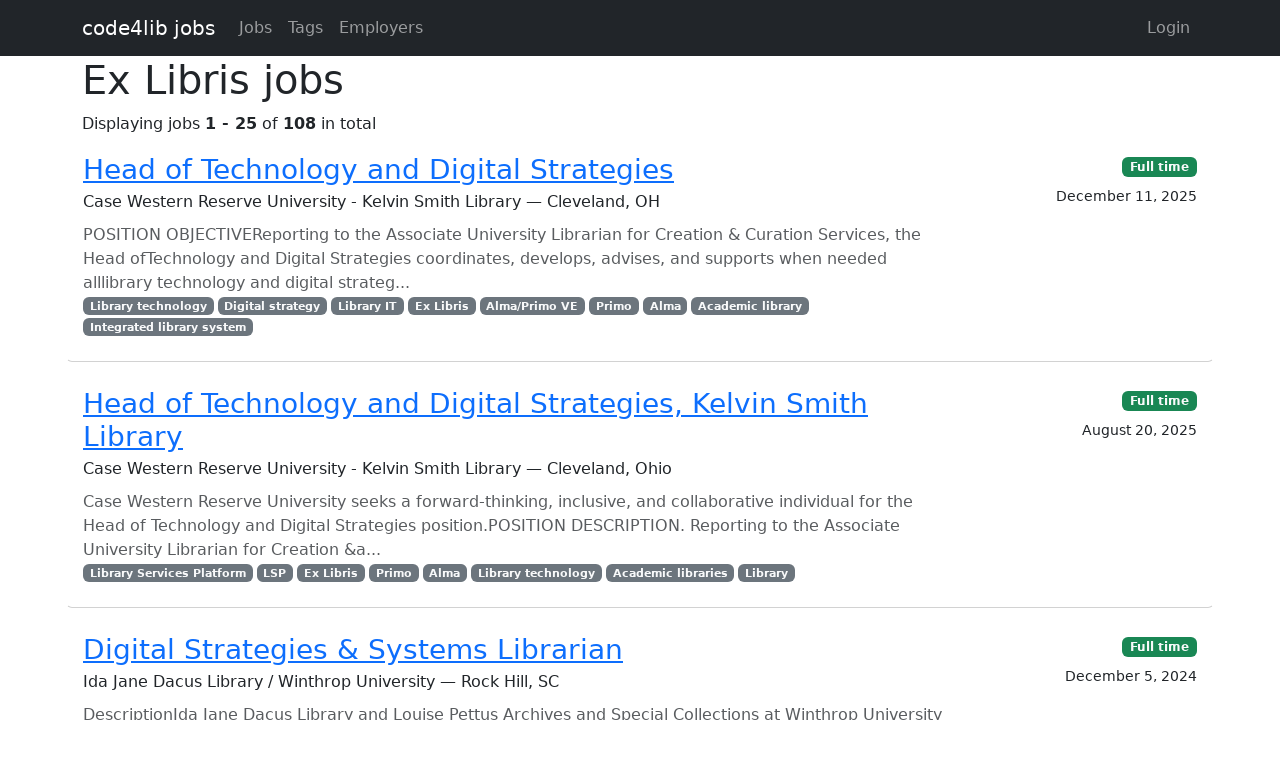

--- FILE ---
content_type: text/html; charset=utf-8
request_url: https://jobs.code4lib.org/tags/Ex%20Libris
body_size: 8140
content:
<!DOCTYPE html>
<html lang="en">
  <head>
    <title>Ex Libris jobs - Code4Lib Job Board</title>
    <meta name="csrf-param" content="authenticity_token" />
<meta name="csrf-token" content="DErTdjQZOP-vf6ksp8IHclSj8KSx5qBQ7yHB6FlksZ1ceABh7Ht29w42-DgvYJOspNR1nyFtEJ4sTcJTpiSN1w" />
    <meta charset="utf-8">
    <meta name="viewport" content="width=device-width, initial-scale=1, shrink-to-fit=no">

    <link rel="stylesheet" href="/assets/application-5216248e585144c1f59b55d7260190f8f42325a46dbaaefe5d1e0c489346da60.css" media="all" data-turbolinks-track="reload" />
    <script src="/assets/application-9bbca5b4a37d11e7c1d36a36b6082bc0006992464d325fe1d9ee307b12d81eef.js" data-turbolinks-track="reload"></script>
    <script src="/ckeditor-4.10.1/ckeditor.js" data-turbolinks-track="reload"></script>
    
    <script type="text/javascript">
(function(i,s,o,g,r,a,m){i['GoogleAnalyticsObject']=r;i[r]=i[r]||function(){
(i[r].q=i[r].q||[]).push(arguments)},i[r].l=1*new Date();a=s.createElement(o),
m=s.getElementsByTagName(o)[0];a.async=1;a.src=g;m.parentNode.insertBefore(a,m)
})(window,document,'script','//www.google-analytics.com/analytics.js','ga');
ga("create","UA-12975852-7","auto");
</script>

  </head>

  <body>
    <a class="skip-link visually-hidden-focusable" href="#main-content">Skip to main content</a>
    <nav class="navbar navbar-expand-lg navbar-dark bg-dark">
      <div class="container">
        <a class="navbar-brand" href="https://jobs.code4lib.org/">code4lib jobs</a>

        <button class="navbar-toggler" type="button" data-bs-toggle="collapse" data-bs-target="#navbarsMain" aria-controls="navbarsMain" aria-expanded="false" aria-label="Toggle navigation">
          <span class="navbar-toggler-icon"></span>
        </button>

        <div class="collapse navbar-collapse" id="navbarsMain">
          <ul class="navbar-nav me-auto">
            <li class="nav-item "><a class=" nav-link" href="/jobs">Jobs</a></li>
            <li class="nav-item "><a class=" nav-link" href="/tags">Tags</a></li>
            <li class="nav-item "><a class=" nav-link" href="/employers">Employers</a></li>
            
          </ul>

          <ul class="navbar-nav pull-right">
              <li class="nav-item "><a class=" nav-link" href="/users/login">Login</a></li>
          </ul>
        </div>
      </div>
    </nav>

    <div class="flash_messages">
</div>

    <main id="main-content" tabindex="-1" class="mb-5">
      <div class="container">
  <h1>Ex Libris jobs</h1>

  Displaying jobs <b>1&nbsp;-&nbsp;25</b> of <b>108</b> in total

<ul class="list-unstyled mt-3 job-rows">
    <li class="card job position-relative">
      <div class="card-header">
        <h3 class="card-title"><a class="stretched-link" href="/jobs/65763-head-of-technology-and-digital-strategies">Head of Technology and Digital Strategies</a></h3>
        <div class="card-subtitle">Case Western Reserve University - Kelvin Smith Library — Cleveland, OH</div>
      </div>

      <div class="card-body">
        <p class="card-text text-muted mt-2 mb-0">POSITION OBJECTIVEReporting to the Associate University Librarian for Creation &amp; Curation Services, the Head ofTechnology and Digital Strategies coordinates, develops, advises, and supports when needed alllibrary technology and digital strateg...</p>

          <div class="text-muted small">
            <div class="float-start">
                <a class="badge bg-secondary" href="/tags/Library%20technology">Library technology</a>
                <a class="badge bg-secondary" href="/tags/Digital%20strategy">Digital strategy</a>
                <a class="badge bg-secondary" href="/tags/Library%20IT">Library IT</a>
                <a class="badge bg-secondary" href="/tags/Ex%20Libris">Ex Libris</a>
                <a class="badge bg-secondary" href="/tags/Alma%2FPrimo%20VE">Alma/Primo VE</a>
                <a class="badge bg-secondary" href="/tags/Primo">Primo</a>
                <a class="badge bg-secondary" href="/tags/Alma">Alma</a>
                <a class="badge bg-secondary" href="/tags/Academic%20library">Academic library</a>
                <a class="badge bg-secondary" href="/tags/Integrated%20library%20system">Integrated library system</a>
            </div>
          </div>
      </div>

      <div class="card-footer">

        <div><a class="badge bg-success" href="/jobs/type/full_time">Full time</a></div>
        <div class="small mt-2">December 11, 2025</div>
      </div>
    </li>
    <li class="card job position-relative">
      <div class="card-header">
        <h3 class="card-title"><a class="stretched-link" href="/jobs/65120-head-of-technology-and-digital-strategies-kelvin-smith-library">Head of Technology and Digital Strategies, Kelvin Smith Library</a></h3>
        <div class="card-subtitle">Case Western Reserve University - Kelvin Smith Library — Cleveland, Ohio</div>
      </div>

      <div class="card-body">
        <p class="card-text text-muted mt-2 mb-0">Case Western Reserve University seeks a forward-thinking, inclusive, and collaborative individual for&nbsp;the Head of Technology and Digital Strategies position.POSITION DESCRIPTION. Reporting to the Associate University Librarian for Creation &a...</p>

          <div class="text-muted small">
            <div class="float-start">
                <a class="badge bg-secondary" href="/tags/Library%20Services%20Platform">Library Services Platform</a>
                <a class="badge bg-secondary" href="/tags/LSP">LSP</a>
                <a class="badge bg-secondary" href="/tags/Ex%20Libris">Ex Libris</a>
                <a class="badge bg-secondary" href="/tags/Primo">Primo</a>
                <a class="badge bg-secondary" href="/tags/Alma">Alma</a>
                <a class="badge bg-secondary" href="/tags/Library%20technology">Library technology</a>
                <a class="badge bg-secondary" href="/tags/Academic%20libraries">Academic libraries</a>
                <a class="badge bg-secondary" href="/tags/Library">Library</a>
            </div>
          </div>
      </div>

      <div class="card-footer">

        <div><a class="badge bg-success" href="/jobs/type/full_time">Full time</a></div>
        <div class="small mt-2">August 20, 2025</div>
      </div>
    </li>
    <li class="card job position-relative">
      <div class="card-header">
        <h3 class="card-title"><a class="stretched-link" href="/jobs/63130-digital-strategies-systems-librarian">Digital Strategies &amp; Systems Librarian</a></h3>
        <div class="card-subtitle">Ida Jane Dacus Library / Winthrop University — Rock Hill, SC</div>
      </div>

      <div class="card-body">
        <p class="card-text text-muted mt-2 mb-0">DescriptionIda Jane Dacus Library and Louise Pettus Archives and Special Collections at Winthrop University in Rock Hill, SC seeks an innovative, collaborative, and service-oriented Digital Strategies &amp; Systems Librarian to join our Technical ...</p>

          <div class="text-muted small">
            <div class="float-start">
                <a class="badge bg-secondary" href="/tags/Ex%20Libris%20Alma">Ex Libris Alma</a>
                <a class="badge bg-secondary" href="/tags/Ex%20Libris">Ex Libris</a>
                <a class="badge bg-secondary" href="/tags/libguides">libguides</a>
                <a class="badge bg-secondary" href="/tags/Website">Website</a>
                <a class="badge bg-secondary" href="/tags/Digital%20commons">Digital commons</a>
            </div>
          </div>
      </div>

      <div class="card-footer">

        <div><a class="badge bg-success" href="/jobs/type/full_time">Full time</a></div>
        <div class="small mt-2">December 5, 2024</div>
      </div>
    </li>
    <li class="card job position-relative">
      <div class="card-header">
        <h3 class="card-title"><a class="stretched-link" href="/jobs/59093-discovery-systems-librarian">Discovery Systems Librarian</a></h3>
        <div class="card-subtitle">Dartmouth College Library — Hanover NH</div>
      </div>

      <div class="card-body">
        <p class="card-text text-muted mt-2 mb-0">Dartmouth is hiring for our Discovery Systems Librarian position. Come and work with a collaborative, dynamic group of colleagues. As an integral member of our Digital Library Technologies Group, the successful candidate will work closely with col...</p>

          <div class="text-muted small">
            <div class="float-start">
                <a class="badge bg-secondary" href="/tags/Metadata">Metadata</a>
                <a class="badge bg-secondary" href="/tags/Primo%20VE">Primo VE</a>
                <a class="badge bg-secondary" href="/tags/Ex%20Libris">Ex Libris</a>
                <a class="badge bg-secondary" href="/tags/Discovery%20System">Discovery System</a>
                <a class="badge bg-secondary" href="/tags/Discovery%20Services">Discovery Services</a>
                <a class="badge bg-secondary" href="/tags/Discovery">Discovery</a>
            </div>
          </div>
      </div>

      <div class="card-footer">

        <div><a class="badge bg-success" href="/jobs/type/full_time">Full time</a></div>
          <span class="badge bg-info">Remote / Telecommute</span>
        <div class="small mt-2">October 9, 2023</div>
      </div>
    </li>
    <li class="card job position-relative">
      <div class="card-header">
        <h3 class="card-title"><a class="stretched-link" href="/jobs/58994-operations-support-specialist">Operations Support Specialist</a></h3>
        <div class="card-subtitle">University of Michigan — Ann Arbor, MI (remote work possible)</div>
      </div>

      <div class="card-body">
        <p class="card-text text-muted mt-2 mb-0">The Operations Support Specialist provides primary support for specialist tools and workflows that promote the success of publishing and repository service users, both internal and external. In addition to providing direct operational support, you...</p>

          <div class="text-muted small">
            <div class="float-start">
                <a class="badge bg-secondary" href="/tags/XML">XML</a>
                <a class="badge bg-secondary" href="/tags/XSL%20Transformations">XSL Transformations</a>
                <a class="badge bg-secondary" href="/tags/SQL">SQL</a>
                <a class="badge bg-secondary" href="/tags/OCLC">OCLC</a>
                <a class="badge bg-secondary" href="/tags/Non-profit%20organization">Non-profit organization</a>
                <a class="badge bg-secondary" href="/tags/Data%20management">Data management</a>
                <a class="badge bg-secondary" href="/tags/Metadata">Metadata</a>
                <a class="badge bg-secondary" href="/tags/JIRA">JIRA</a>
                <a class="badge bg-secondary" href="/tags/Information%20technology">Information technology</a>
                <a class="badge bg-secondary" href="/tags/Institutional%20repository">Institutional repository</a>
                <a class="badge bg-secondary" href="/tags/Ex%20Libris">Ex Libris</a>
                <a class="badge bg-secondary" href="/tags/Publishing">Publishing</a>
            </div>
          </div>
      </div>

      <div class="card-footer">

        <div><a class="badge bg-success" href="/jobs/type/full_time">Full time</a></div>
          <span class="badge bg-info">Remote / Telecommute</span>
        <div class="small mt-2">September 29, 2023</div>
      </div>
    </li>
    <li class="card job position-relative">
      <div class="card-header">
        <h3 class="card-title"><a class="stretched-link" href="/jobs/57702-systems-manager">Systems Manager</a></h3>
        <div class="card-subtitle">Boston Library Consortium — Greater Boston Area</div>
      </div>

      <div class="card-body">
        <p class="card-text text-muted mt-2 mb-0">Boston Library Consortium (BLC) is seeking a full-time Systems Manager to facilitate the implementation and continued optimization of shared technologies and systems.&nbsp;Please apply on our website.CLICK HERE TO APPLY FOR SYSTEMS MANAGER JOBAppl...</p>

          <div class="text-muted small">
            <div class="float-start">
                <a class="badge bg-secondary" href="/tags/APIs">APIs</a>
                <a class="badge bg-secondary" href="/tags/Library%20publishing">Library publishing</a>
                <a class="badge bg-secondary" href="/tags/Institutional%20repository">Institutional repository</a>
                <a class="badge bg-secondary" href="/tags/Data%20management">Data management</a>
                <a class="badge bg-secondary" href="/tags/OCLC">OCLC</a>
                <a class="badge bg-secondary" href="/tags/Ex%20Libris%20Alma%20Library%20Management%20Service">Ex Libris Alma Library Management Service</a>
                <a class="badge bg-secondary" href="/tags/Ex%20Libris%20Primo">Ex Libris Primo</a>
                <a class="badge bg-secondary" href="/tags/Ex%20Libris%20Alma">Ex Libris Alma</a>
                <a class="badge bg-secondary" href="/tags/Alma">Alma</a>
                <a class="badge bg-secondary" href="/tags/Ex%20Libris">Ex Libris</a>
                <a class="badge bg-secondary" href="/tags/Library%20Services%20Platform">Library Services Platform</a>
            </div>
          </div>
      </div>

      <div class="card-footer">

        <div><a class="badge bg-success" href="/jobs/type/full_time">Full time</a></div>
          <span class="badge bg-info">Remote / Telecommute</span>
        <div class="small mt-2">June 8, 2023</div>
      </div>
    </li>
    <li class="card job position-relative">
      <div class="card-header">
        <h3 class="card-title"><a class="stretched-link" href="/jobs/57332-metadata-discovery-librarian">Metadata Discovery Librarian</a></h3>
        <div class="card-subtitle">Drexel University LIbraries — University City - Philadelphia, PA</div>
      </div>

      <div class="card-body">
        <p class="card-text text-muted mt-2 mb-0">Job SummaryThe Metadata Discovery Librarian collaborates with colleagues in a highly matrixed environment to improve the discovery of and access to Drexel Libraries’ (DUL) digital and print resources including research output, through a wide array...</p>

          <div class="text-muted small">
            <div class="float-start">
                <a class="badge bg-secondary" href="/tags/Ex%20Libris">Ex Libris</a>
                <a class="badge bg-secondary" href="/tags/Metadata">Metadata</a>
                <a class="badge bg-secondary" href="/tags/Discovery">Discovery</a>
            </div>
          </div>
      </div>

      <div class="card-footer">

        <div><a class="badge bg-success" href="/jobs/type/full_time">Full time</a></div>
        <div class="small mt-2">May 5, 2023</div>
      </div>
    </li>
    <li class="card job position-relative">
      <div class="card-header">
        <h3 class="card-title"><a class="stretched-link" href="/jobs/54152-systems-librarian">Systems Librarian</a></h3>
        <div class="card-subtitle">Clemson University — Clemson, SC</div>
      </div>

      <div class="card-body">
        <p class="card-text text-muted mt-2 mb-0">DescriptionClemson Libraries seeks an innovative, collaborative, and service-oriented Systems Librarian with exemplary communications skills and a team-building mindset to join our growing organization. The Systems Librarian serves as the technica...</p>

          <div class="text-muted small">
            <div class="float-start">
                <a class="badge bg-secondary" href="/tags/Ex%20Libris">Ex Libris</a>
                <a class="badge bg-secondary" href="/tags/Alma%2FPrimo%20VE">Alma/Primo VE</a>
                <a class="badge bg-secondary" href="/tags/systems%20librarian">systems librarian</a>
            </div>
          </div>
      </div>

      <div class="card-footer">

        <div><a class="badge bg-success" href="/jobs/type/full_time">Full time</a></div>
        <div class="small mt-2">September 23, 2022</div>
      </div>
    </li>
    <li class="card job position-relative">
      <div class="card-header">
        <h3 class="card-title"><a class="stretched-link" href="/jobs/53688-head-of-resource-acquisitions-and-management">Head of Resource Acquisitions and Management </a></h3>
        <div class="card-subtitle">Boston College Libraries  — Boston, MA </div>
      </div>

      <div class="card-body">
        <p class="card-text text-muted mt-2 mb-0">Boston College Libraries is seeking a Head of Resource Acquisitions &amp; Management to join our enthusiastic, collaborative, and supportive leadership team. We’re looking for someone who can lead a talented and diverse staff,&nbsp; manage the Lib...</p>

          <div class="text-muted small">
            <div class="float-start">
                <a class="badge bg-secondary" href="/tags/Analytics">Analytics</a>
                <a class="badge bg-secondary" href="/tags/Ex%20Libris%20Alma%20Library%20Management%20Service">Ex Libris Alma Library Management Service</a>
                <a class="badge bg-secondary" href="/tags/Ex%20Libris">Ex Libris</a>
                <a class="badge bg-secondary" href="/tags/Alma">Alma</a>
            </div>
          </div>
      </div>

      <div class="card-footer">

        <div><a class="badge bg-success" href="/jobs/type/full_time">Full time</a></div>
        <div class="small mt-2">August 10, 2022</div>
      </div>
    </li>
    <li class="card job position-relative">
      <div class="card-header">
        <h3 class="card-title"><a class="stretched-link" href="/jobs/53569-systems-applications-librarian">Systems &amp; Applications Librarian</a></h3>
        <div class="card-subtitle">Whitman College — Walla Walla, WA</div>
      </div>

      <div class="card-body">
        <p class="card-text text-muted mt-2 mb-0">Penrose Library invites applications from creative, collaborative librarians to join our small college library team. As Systems &amp; Applications Librarian you will help to foster the intellectual engagement and scholarly practice of the Whitman ...</p>

          <div class="text-muted small">
            <div class="float-start">
                <a class="badge bg-secondary" href="/tags/Dublin%20Core">Dublin Core</a>
                <a class="badge bg-secondary" href="/tags/MARC%20standards">MARC standards</a>
                <a class="badge bg-secondary" href="/tags/ArchivesSpace">ArchivesSpace</a>
                <a class="badge bg-secondary" href="/tags/EZproxy">EZproxy</a>
                <a class="badge bg-secondary" href="/tags/Islandora">Islandora</a>
                <a class="badge bg-secondary" href="/tags/Alma%2FPrimo%20VE">Alma/Primo VE</a>
                <a class="badge bg-secondary" href="/tags/Ex%20Libris">Ex Libris</a>
                <a class="badge bg-secondary" href="/tags/Web%20application">Web application</a>
                <a class="badge bg-secondary" href="/tags/systems%20librarian">systems librarian</a>
            </div>
          </div>
      </div>

      <div class="card-footer">

        <div><a class="badge bg-success" href="/jobs/type/full_time">Full time</a></div>
        <div class="small mt-2">August 1, 2022</div>
      </div>
    </li>
    <li class="card job position-relative">
      <div class="card-header">
        <h3 class="card-title"><a class="stretched-link" href="/jobs/52264-metadata-librarian">Metadata Librarian</a></h3>
        <div class="card-subtitle">Tulane University Libraries, Tulane University — New Orleans, Louisiana</div>
      </div>

      <div class="card-body">
        <p class="card-text text-muted mt-2 mb-0">Tulane University Libraries (TUL) invites applications from creative, versatile, and team-oriented individuals, including recent graduates with relevant experience and early career professionals, for the position of Metadata Librarian. This positi...</p>

          <div class="text-muted small">
            <div class="float-start">
                <a class="badge bg-secondary" href="/tags/Identity%20management">Identity management</a>
                <a class="badge bg-secondary" href="/tags/Digital%20repository">Digital repository</a>
                <a class="badge bg-secondary" href="/tags/Ex%20Libris">Ex Libris</a>
                <a class="badge bg-secondary" href="/tags/Islandora">Islandora</a>
                <a class="badge bg-secondary" href="/tags/Metadata">Metadata</a>
            </div>
          </div>
      </div>

      <div class="card-footer">

        <div><a class="badge bg-success" href="/jobs/type/full_time">Full time</a></div>
        <div class="small mt-2">April 5, 2022</div>
      </div>
    </li>
    <li class="card job position-relative">
      <div class="card-header">
        <h3 class="card-title"><a class="stretched-link" href="/jobs/52139-eresource-metadata-librarian">eResource Metadata Librarian</a></h3>
        <div class="card-subtitle">University of Pennsylvania Libraries — Philadelphia, PA</div>
      </div>

      <div class="card-body">
        <p class="card-text text-muted mt-2 mb-0">Reporting to the head of the eResources Cataloging unit within the Collections and Scholarly Communications division, the eResources Metadata Librarian will provide oversight and expertise for establishing and maintaining online access to Penn Lib...</p>

          <div class="text-muted small">
            <div class="float-start">
                <a class="badge bg-secondary" href="/tags/discovery%20and%20access%20services">discovery and access services</a>
                <a class="badge bg-secondary" href="/tags/batch%20loading%20data">batch loading data</a>
                <a class="badge bg-secondary" href="/tags/Ex%20Libris">Ex Libris</a>
                <a class="badge bg-secondary" href="/tags/Electronic%20resource%20management">Electronic resource management</a>
                <a class="badge bg-secondary" href="/tags/Cataloging">Cataloging</a>
                <a class="badge bg-secondary" href="/tags/Metadata">Metadata</a>
            </div>
          </div>
      </div>

      <div class="card-footer">

        <div><a class="badge bg-success" href="/jobs/type/full_time">Full time</a></div>
        <div class="small mt-2">March 28, 2022</div>
      </div>
    </li>
    <li class="card job position-relative">
      <div class="card-header">
        <h3 class="card-title"><a class="stretched-link" href="/jobs/51670-systems-librarian">Systems Librarian</a></h3>
        <div class="card-subtitle">University of Alabama at Birmingham Libraries — Birmingham, Alabama</div>
      </div>

      <div class="card-body">
        <p class="card-text text-muted mt-2 mb-0">UAB Libraries seeks a forward-thinking, usability-focused, well-organized individual to join our team as Systems Librarian. Reporting to the Head of Emerging Technology and System Development unit in the UAB Libraries Technology and Technical Serv...</p>

          <div class="text-muted small">
            <div class="float-start">
                <a class="badge bg-secondary" href="/tags/Discovery%20Services">Discovery Services</a>
                <a class="badge bg-secondary" href="/tags/Integrated%20library%20system">Integrated library system</a>
                <a class="badge bg-secondary" href="/tags/Information%20systems">Information systems</a>
                <a class="badge bg-secondary" href="/tags/System%20integration">System integration</a>
                <a class="badge bg-secondary" href="/tags/Web%20API">Web API</a>
                <a class="badge bg-secondary" href="/tags/springshare">springshare</a>
                <a class="badge bg-secondary" href="/tags/Ex%20Libris%20Primo">Ex Libris Primo</a>
                <a class="badge bg-secondary" href="/tags/Ex%20Libris">Ex Libris</a>
            </div>
          </div>
      </div>

      <div class="card-footer">

        <div><a class="badge bg-success" href="/jobs/type/full_time">Full time</a></div>
        <div class="small mt-2">February 23, 2022</div>
      </div>
    </li>
    <li class="card job position-relative">
      <div class="card-header">
        <h3 class="card-title"><a class="stretched-link" href="/jobs/50490-systems-librarian">Systems Librarian</a></h3>
        <div class="card-subtitle">University of Alabama at Birmingham — Birmingham, Alabama</div>
      </div>

      <div class="card-body">
        <p class="card-text text-muted mt-2 mb-0">UAB Libraries seeks a forward-thinking, usability-focused, well-organized individual to join our team as Systems Librarian.&nbsp;Reporting to the Head of Emerging Technology and System Development unit in the UAB Libraries Technology and Technical...</p>

          <div class="text-muted small">
            <div class="float-start">
                <a class="badge bg-secondary" href="/tags/UAB">UAB</a>
                <a class="badge bg-secondary" href="/tags/The%20University%20of%20Alabama%20at%20Birmingham">The University of Alabama at Birmingham</a>
                <a class="badge bg-secondary" href="/tags/Birmingham">Birmingham</a>
                <a class="badge bg-secondary" href="/tags/Discovery%20Services">Discovery Services</a>
                <a class="badge bg-secondary" href="/tags/Library%20Systems%20&amp;%20Services">Library Systems &amp; Services</a>
                <a class="badge bg-secondary" href="/tags/EZproxy">EZproxy</a>
                <a class="badge bg-secondary" href="/tags/Rosetta">Rosetta</a>
                <a class="badge bg-secondary" href="/tags/Ex%20Libris%20Primo">Ex Libris Primo</a>
                <a class="badge bg-secondary" href="/tags/Ex%20Libris">Ex Libris</a>
                <a class="badge bg-secondary" href="/tags/Ex%20Libris%20Alma">Ex Libris Alma</a>
            </div>
          </div>
      </div>

      <div class="card-footer">

        <div><a class="badge bg-success" href="/jobs/type/full_time">Full time</a></div>
        <div class="small mt-2">November 18, 2021</div>
      </div>
    </li>
    <li class="card job position-relative">
      <div class="card-header">
        <h3 class="card-title"><a class="stretched-link" href="/jobs/49740-electronic-resources-librarian">Electronic Resources Librarian</a></h3>
        <div class="card-subtitle">Northern Virginia Community College — Fairfax, VA</div>
      </div>

      <div class="card-body">
        <p class="card-text text-muted mt-2 mb-0">The Electronic Resources Librarian (ERL) reports to the Coordinator of Technical Services. In collaboration with the Collection Development Working Group, the&nbsp;ERL&nbsp;is responsible for managing all aspects of the electronic resources life c...</p>

          <div class="text-muted small">
            <div class="float-start">
                <a class="badge bg-secondary" href="/tags/Ex%20Libris">Ex Libris</a>
                <a class="badge bg-secondary" href="/tags/EZproxy">EZproxy</a>
                <a class="badge bg-secondary" href="/tags/Electronic%20resource%20management">Electronic resource management</a>
            </div>
          </div>
      </div>

      <div class="card-footer">

        <div><a class="badge bg-success" href="/jobs/type/full_time">Full time</a></div>
        <div class="small mt-2">September 16, 2021</div>
      </div>
    </li>
    <li class="card job position-relative">
      <div class="card-header">
        <h3 class="card-title"><a class="stretched-link" href="/jobs/49554-library-systems-analyst">Library Systems Analyst</a></h3>
        <div class="card-subtitle">Lane Community College — Eugene, OR</div>
      </div>

      <div class="card-body">
        <p class="card-text text-muted mt-2 mb-0">Our Library is seeking to hire a full-time Library Systems Analyst.&nbsp;The Library Systems Analyst manages the integrated library system (ILS) and the Library’s webspaces (library.lanecc.edu &amp; libraryguides.lanecc.edu). They also provide tec...</p>

          <div class="text-muted small">
            <div class="float-start">
                <a class="badge bg-secondary" href="/tags/Drupal">Drupal</a>
                <a class="badge bg-secondary" href="/tags/Primo">Primo</a>
                <a class="badge bg-secondary" href="/tags/Alma">Alma</a>
                <a class="badge bg-secondary" href="/tags/Ex%20Libris">Ex Libris</a>
            </div>
          </div>
      </div>

      <div class="card-footer">

        <div><a class="badge bg-success" href="/jobs/type/full_time">Full time</a></div>
        <div class="small mt-2">September 3, 2021</div>
      </div>
    </li>
    <li class="card job position-relative">
      <div class="card-header">
        <h3 class="card-title"><a class="stretched-link" href="/jobs/36353-assistant-head-central-technical-services">Assistant Head, Central Technical Services</a></h3>
        <div class="card-subtitle">Rutgers University Libraries — Piscataway</div>
      </div>

      <div class="card-body">
        <p class="card-text text-muted mt-2 mb-0">Assistant Head, Central Technical Services, NTT Librarian of Practice I or IIRutgers University Libraries (RUL) seeks a dynamic, creative, and experienced individual to provide strategic direction and leadership for the oversight of resource descr...</p>

          <div class="text-muted small">
            <div class="float-start">
                <a class="badge bg-secondary" href="/tags/OCLC">OCLC</a>
                <a class="badge bg-secondary" href="/tags/RDA">RDA</a>
                <a class="badge bg-secondary" href="/tags/MARC%20standards">MARC standards</a>
                <a class="badge bg-secondary" href="/tags/Alma">Alma</a>
                <a class="badge bg-secondary" href="/tags/Ex%20Libris%20Alma%20Library%20Management%20Service">Ex Libris Alma Library Management Service</a>
                <a class="badge bg-secondary" href="/tags/Ex%20Libris">Ex Libris</a>
                <a class="badge bg-secondary" href="/tags/Cataloging">Cataloging</a>
            </div>
          </div>
      </div>

      <div class="card-footer">

        <div><a class="badge bg-success" href="/jobs/type/full_time">Full time</a></div>
        <div class="small mt-2">August 20, 2019</div>
      </div>
    </li>
    <li class="card job position-relative">
      <div class="card-header">
        <h3 class="card-title"><a class="stretched-link" href="/jobs/32765-digital-library-software-engineer">Digital Library Software Engineer</a></h3>
        <div class="card-subtitle">Arizona State University Library — Mesa, AZ</div>
      </div>

      <div class="card-body">
        <p class="card-text text-muted mt-2 mb-0">Come join&nbsp;the university voted #1 in innovation in the United States four years in a row!&nbsp; ASU Library is looking for a dedicated developer and tool builder to join a small team devoted to the development of software to support the libra...</p>

          <div class="text-muted small">
            <div class="float-start">
                <a class="badge bg-secondary" href="/tags/Discovery">Discovery</a>
                <a class="badge bg-secondary" href="/tags/Leganto">Leganto</a>
                <a class="badge bg-secondary" href="/tags/Software%20Developer">Software Developer</a>
                <a class="badge bg-secondary" href="/tags/Web%20Developer">Web Developer</a>
                <a class="badge bg-secondary" href="/tags/Ex%20Libris">Ex Libris</a>
                <a class="badge bg-secondary" href="/tags/Primo">Primo</a>
                <a class="badge bg-secondary" href="/tags/Alma">Alma</a>
            </div>
          </div>
      </div>

      <div class="card-footer">

        <div><a class="badge bg-success" href="/jobs/type/full_time">Full time</a></div>
        <div class="small mt-2">April 25, 2019</div>
      </div>
    </li>
    <li class="card job position-relative">
      <div class="card-header">
        <h3 class="card-title"><a class="stretched-link" href="/jobs/31979-manager-of-library-systems-and-development">Manager of Library Systems and Development</a></h3>
        <div class="card-subtitle">Rutgers University Libraries — Piscataway, NJ</div>
      </div>

      <div class="card-body">
        <p class="card-text text-muted mt-2 mb-0">POSITION SUMMARYRutgers, The State University of New Jersey, is seeking a Manager of Library Systems and Development (Information Technology) for Rutgers University Libraries - Scholarly Communication and Collections. This position reports to the ...</p>

          <div class="text-muted small">
            <div class="float-start">
                <a class="badge bg-secondary" href="/tags/Ex%20Libris">Ex Libris</a>
                <a class="badge bg-secondary" href="/tags/Primo">Primo</a>
                <a class="badge bg-secondary" href="/tags/Alma">Alma</a>
                <a class="badge bg-secondary" href="/tags/Management">Management</a>
                <a class="badge bg-secondary" href="/tags/Fedora">Fedora</a>
                <a class="badge bg-secondary" href="/tags/Software%20Developer">Software Developer</a>
            </div>
          </div>
      </div>

      <div class="card-footer">

        <div><a class="badge bg-success" href="/jobs/type/full_time">Full time</a></div>
        <div class="small mt-2">March 4, 2019</div>
      </div>
    </li>
    <li class="card job position-relative">
      <div class="card-header">
        <h3 class="card-title"><a class="stretched-link" href="/jobs/31521-library-systems-administrator">Library Systems Administrator</a></h3>
        <div class="card-subtitle">Boston College — Boston, MA</div>
      </div>

      <div class="card-body">
        <p class="card-text text-muted mt-2 mb-0">Boston College Libraries is looking for an energetic and creative Library Systems Administrator to join a team committed to re-imagining the user experience for tomorrow’s researchers. In collaboration with partners from across the Library, this r...</p>

          <div class="text-muted small">
            <div class="float-start">
                <a class="badge bg-secondary" href="/tags/Web%20development">Web development</a>
                <a class="badge bg-secondary" href="/tags/UX">UX</a>
                <a class="badge bg-secondary" href="/tags/Linux">Linux</a>
                <a class="badge bg-secondary" href="/tags/Ex%20Libris">Ex Libris</a>
                <a class="badge bg-secondary" href="/tags/Alma">Alma</a>
                <a class="badge bg-secondary" href="/tags/EZproxy">EZproxy</a>
                <a class="badge bg-secondary" href="/tags/Illiad%20software">Illiad software</a>
                <a class="badge bg-secondary" href="/tags/Integrated%20library%20system">Integrated library system</a>
                <a class="badge bg-secondary" href="/tags/systems%20librarian">systems librarian</a>
                <a class="badge bg-secondary" href="/tags/System%20Administrator">System Administrator</a>
            </div>
          </div>
      </div>

      <div class="card-footer">

        <div><a class="badge bg-success" href="/jobs/type/full_time">Full time</a></div>
        <div class="small mt-2">January 7, 2019</div>
      </div>
    </li>
    <li class="card job position-relative">
      <div class="card-header">
        <h3 class="card-title"><a class="stretched-link" href="/jobs/30444-systems-program-manager">Systems Program Manager</a></h3>
        <div class="card-subtitle">Orbis Cascade Alliance — Portland or Eugene, OR</div>
      </div>

      <div class="card-body">
        <p class="card-text text-muted mt-2 mb-0">The Orbis Cascade Alliance pushes the boundaries of what is possible in libraries through strategic collaboration in the Pacific Northwest. We help member institutions, and create and deliver innovative, sustainable, and essential library programs...</p>

          <div class="text-muted small">
            <div class="float-start">
                <a class="badge bg-secondary" href="/tags/Orbis%20Cascade%20Alliance">Orbis Cascade Alliance</a>
                <a class="badge bg-secondary" href="/tags/Project%20management">Project management</a>
                <a class="badge bg-secondary" href="/tags/Ex%20Libris">Ex Libris</a>
            </div>
          </div>
      </div>

      <div class="card-footer">

        <div><a class="badge bg-success" href="/jobs/type/full_time">Full time</a></div>
        <div class="small mt-2">August 27, 2018</div>
      </div>
    </li>
    <li class="card job position-relative">
      <div class="card-header">
        <h3 class="card-title"><a class="stretched-link" href="/jobs/30223-library-systems-administrator">Library Systems Administrator</a></h3>
        <div class="card-subtitle">Boston College — Chestnut Hill, MA </div>
      </div>

      <div class="card-body">
        <p class="card-text text-muted mt-2 mb-0">The Boston College Libraries is seeking a&nbsp;Library Systems Administrator&nbsp;to manage library software applications.Reporting to the Head Librarian, Systems and Applications, the Library Systems Administrator will further the Library’s&nbsp;...</p>

          <div class="text-muted small">
            <div class="float-start">
                <a class="badge bg-secondary" href="/tags/Linux">Linux</a>
                <a class="badge bg-secondary" href="/tags/Apache%20HTTP%20Server">Apache HTTP Server</a>
                <a class="badge bg-secondary" href="/tags/Microsoft%20SQL%20Server">Microsoft SQL Server</a>
                <a class="badge bg-secondary" href="/tags/Microsoft%20Windows">Microsoft Windows</a>
                <a class="badge bg-secondary" href="/tags/Library">Library</a>
                <a class="badge bg-secondary" href="/tags/Computer%20programming">Computer programming</a>
                <a class="badge bg-secondary" href="/tags/LAMP">LAMP</a>
                <a class="badge bg-secondary" href="/tags/Integrated%20library%20system">Integrated library system</a>
                <a class="badge bg-secondary" href="/tags/EZproxy">EZproxy</a>
                <a class="badge bg-secondary" href="/tags/Alma">Alma</a>
                <a class="badge bg-secondary" href="/tags/Ex%20Libris">Ex Libris</a>
                <a class="badge bg-secondary" href="/tags/ILL">ILL</a>
                <a class="badge bg-secondary" href="/tags/Illiad%20software">Illiad software</a>
            </div>
          </div>
      </div>

      <div class="card-footer">

        <div><a class="badge bg-success" href="/jobs/type/full_time">Full time</a></div>
        <div class="small mt-2">August 2, 2018</div>
      </div>
    </li>
    <li class="card job position-relative">
      <div class="card-header">
        <h3 class="card-title"><a class="stretched-link" href="/jobs/29328-systems-program-manager">Systems Program Manager</a></h3>
        <div class="card-subtitle">Orbis Cascade Alliance — Eugene or Portland</div>
      </div>

      <div class="card-body">
        <p class="card-text text-muted mt-2 mb-0">The Program Manager works with member libraries, vendors, consortium staff, and Alliance teams to oversee, coordinate, develop and assess the Systems Program. This position also provides support for Alliance-wide systems, including Ex Libris’ Alma...</p>

          <div class="text-muted small">
            <div class="float-start">
                <a class="badge bg-secondary" href="/tags/Library%20Services%20Platform">Library Services Platform</a>
                <a class="badge bg-secondary" href="/tags/Integrated%20library%20system">Integrated library system</a>
                <a class="badge bg-secondary" href="/tags/Ex%20Libris">Ex Libris</a>
                <a class="badge bg-secondary" href="/tags/Orbis%20Cascade%20Alliance">Orbis Cascade Alliance</a>
            </div>
          </div>
      </div>

      <div class="card-footer">

        <div><a class="badge bg-success" href="/jobs/type/full_time">Full time</a></div>
        <div class="small mt-2">May 22, 2018</div>
      </div>
    </li>
    <li class="card job position-relative">
      <div class="card-header">
        <h3 class="card-title"><a class="stretched-link" href="/jobs/29316-systems-program-manager"> Systems Program Manager</a></h3>
        <div class="card-subtitle">Orbis Cascade Alliance — Portland or Eugene</div>
      </div>

      <div class="card-body">
        <p class="card-text text-muted mt-2 mb-0">The Orbis Cascade Alliance is recruiting for a Program Manager for the Systems portfolio.&nbsp; The position will work with 39 Alliance member libraries in Washington, Oregon &amp; Idaho, vendors, consortium staff, and Alliance teams to achieve co...</p>

          <div class="text-muted small">
            <div class="float-start">
                <a class="badge bg-secondary" href="/tags/Orbis%20Cascade%20Alliance">Orbis Cascade Alliance</a>
                <a class="badge bg-secondary" href="/tags/Ex%20Libris">Ex Libris</a>
                <a class="badge bg-secondary" href="/tags/Library%20consortium">Library consortium</a>
            </div>
          </div>
      </div>

      <div class="card-footer">

        <div><a class="badge bg-success" href="/jobs/type/full_time">Full time</a></div>
        <div class="small mt-2">May 21, 2018</div>
      </div>
    </li>
    <li class="card job position-relative">
      <div class="card-header">
        <h3 class="card-title"><a class="stretched-link" href="/jobs/29063-senior-manager-for-data-analysis-and-integration">Senior Manager for Data Analysis and Integration</a></h3>
        <div class="card-subtitle">New York University Libraries — New York, NY</div>
      </div>

      <div class="card-body">
        <p class="card-text text-muted mt-2 mb-0">The Senior Manager for Data Analysis and Integration (DAI) will have a demonstrated history of portfolio management and expertise in integrated library systems and/or metadata discovery systems. The Senior Manager will lead service oriented team o...</p>

          <div class="text-muted small">
            <div class="float-start">
                <a class="badge bg-secondary" href="/tags/New%20York">New York</a>
                <a class="badge bg-secondary" href="/tags/Unix">Unix</a>
                <a class="badge bg-secondary" href="/tags/Data%20visualization">Data visualization</a>
                <a class="badge bg-secondary" href="/tags/Python">Python</a>
                <a class="badge bg-secondary" href="/tags/Project%20management">Project management</a>
                <a class="badge bg-secondary" href="/tags/Application%20programming%20interface">Application programming interface</a>
                <a class="badge bg-secondary" href="/tags/GitHub">GitHub</a>
                <a class="badge bg-secondary" href="/tags/Ex%20Libris">Ex Libris</a>
                <a class="badge bg-secondary" href="/tags/Computer%20Science">Computer Science</a>
                <a class="badge bg-secondary" href="/tags/Academic%20library">Academic library</a>
            </div>
          </div>
      </div>

      <div class="card-footer">

        <div><a class="badge bg-success" href="/jobs/type/full_time">Full time</a></div>
        <div class="small mt-2">March 1, 2018</div>
      </div>
    </li>
</ul>

  <ul class="pagination">
        <li class="page-item disabled">
      <a rel="prev" onclick="return false;" class="page-link" href="#">&lsaquo; Prev</a>
    </li>


        <li class="page-item">
      <a rel="next" class="page-link" href="/tags/Ex%20Libris?page=2">Next &rsaquo;</a>
    </li>

        <li class="page-item active">
    <span class="page-link">1</span>
</li>


        <li class="page-item ">
    <a rel="next" class="page-link" href="/tags/Ex%20Libris?page=2">2</a>
</li>


        <li class="page-item ">
    <a class="page-link" href="/tags/Ex%20Libris?page=3">3</a>
</li>


        <li class="page-item ">
    <a class="page-link" href="/tags/Ex%20Libris?page=4">4</a>
</li>


        <li class="page-item ">
    <a class="page-link" href="/tags/Ex%20Libris?page=5">5</a>
</li>


  </ul>


</div>

    </main>
  </body>
</html>
